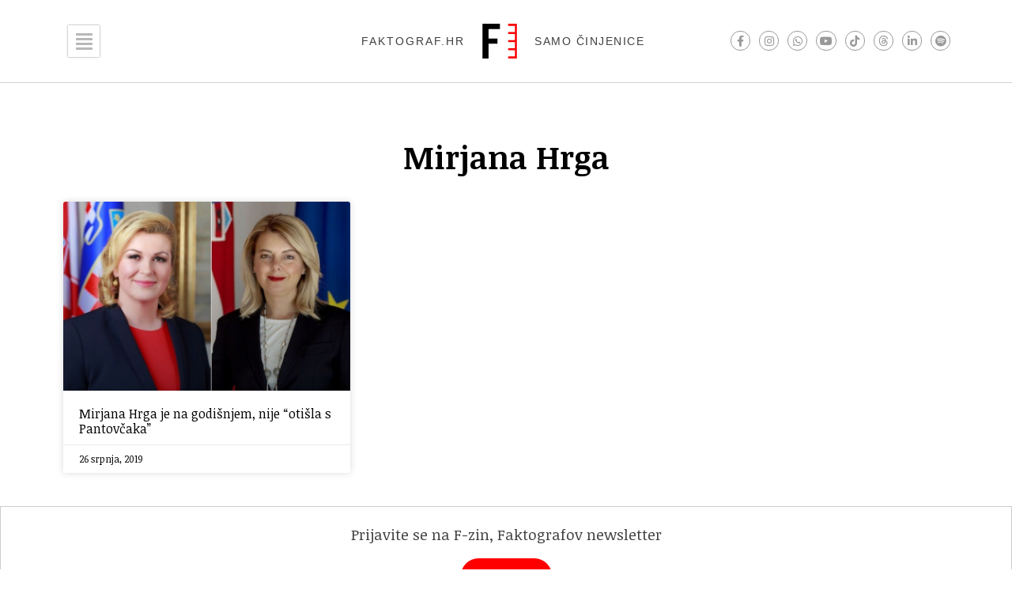

--- FILE ---
content_type: text/css; charset=utf-8
request_url: https://faktograf.hr/wp-content/uploads/elementor/css/post-22989.css?ver=1768492134
body_size: 332
content:
.elementor-22989 .elementor-element.elementor-element-255c69e:not(.elementor-motion-effects-element-type-background), .elementor-22989 .elementor-element.elementor-element-255c69e > .elementor-motion-effects-container > .elementor-motion-effects-layer{background-color:#FFFFFF;}.elementor-22989 .elementor-element.elementor-element-255c69e{transition:background 0.3s, border 0.3s, border-radius 0.3s, box-shadow 0.3s;padding:32px 0px 32px 0px;}.elementor-22989 .elementor-element.elementor-element-255c69e > .elementor-background-overlay{transition:background 0.3s, border-radius 0.3s, opacity 0.3s;}.elementor-22989 .elementor-element.elementor-element-3fcb1456 > .elementor-widget-container{margin:0px 0px 16px 0px;}.elementor-22989 .elementor-element.elementor-element-3fcb1456{text-align:center;}.elementor-22989 .elementor-element.elementor-element-3fcb1456 .elementor-heading-title{font-size:40px;color:#000000;}.elementor-22989 .elementor-element.elementor-element-37ac105d{--grid-row-gap:16px;--grid-column-gap:16px;}.elementor-22989 .elementor-element.elementor-element-37ac105d > .elementor-widget-container{margin:0px 0px 0px 0px;}.elementor-22989 .elementor-element.elementor-element-37ac105d .elementor-posts-container .elementor-post__thumbnail{padding-bottom:calc( 0.66 * 100% );}.elementor-22989 .elementor-element.elementor-element-37ac105d:after{content:"0.66";}.elementor-22989 .elementor-element.elementor-element-37ac105d .elementor-post__thumbnail__link{width:100%;}.elementor-22989 .elementor-element.elementor-element-37ac105d .elementor-post__meta-data span + span:before{content:"•";}.elementor-22989 .elementor-element.elementor-element-37ac105d .elementor-post__card{background-color:#ffffff;padding-top:0px;padding-bottom:0px;}.elementor-22989 .elementor-element.elementor-element-37ac105d .elementor-post__text{padding:0 20px;margin-top:0px;}.elementor-22989 .elementor-element.elementor-element-37ac105d .elementor-post__meta-data{padding:10px 20px;color:#000000;}.elementor-22989 .elementor-element.elementor-element-37ac105d .elementor-post__avatar{padding-right:20px;padding-left:20px;}.elementor-22989 .elementor-element.elementor-element-37ac105d .elementor-post__title, .elementor-22989 .elementor-element.elementor-element-37ac105d .elementor-post__title a{color:#000000;font-size:16px;}.elementor-22989 .elementor-element.elementor-element-37ac105d .elementor-post__title{margin-bottom:10px;}.elementor-22989 .elementor-element.elementor-element-37ac105d .elementor-pagination{text-align:center;margin-top:32px;}.elementor-22989 .elementor-element.elementor-element-37ac105d .elementor-pagination .page-numbers:not(.dots){color:#9F9F9F;}.elementor-22989 .elementor-element.elementor-element-37ac105d .elementor-pagination a.page-numbers:hover{color:#000000;}.elementor-22989 .elementor-element.elementor-element-37ac105d .elementor-pagination .page-numbers.current{color:#000000;}body:not(.rtl) .elementor-22989 .elementor-element.elementor-element-37ac105d .elementor-pagination .page-numbers:not(:first-child){margin-left:calc( 10px/2 );}body:not(.rtl) .elementor-22989 .elementor-element.elementor-element-37ac105d .elementor-pagination .page-numbers:not(:last-child){margin-right:calc( 10px/2 );}body.rtl .elementor-22989 .elementor-element.elementor-element-37ac105d .elementor-pagination .page-numbers:not(:first-child){margin-right:calc( 10px/2 );}body.rtl .elementor-22989 .elementor-element.elementor-element-37ac105d .elementor-pagination .page-numbers:not(:last-child){margin-left:calc( 10px/2 );}.elementor-22989 .elementor-element.elementor-element-37ac105d .elementor-posts-nothing-found{color:rgba(0,206,27,0);}@media(max-width:1024px){.elementor-22989 .elementor-element.elementor-element-255c69e{padding:100px 25px 100px 25px;}.elementor-22989 .elementor-element.elementor-element-4f130abc > .elementor-element-populated{padding:0px 0px 0px 0px;}}@media(max-width:767px){.elementor-22989 .elementor-element.elementor-element-255c69e{padding:50px 15px 50px 15px;}.elementor-22989 .elementor-element.elementor-element-3fcb1456 .elementor-heading-title{font-size:45px;}.elementor-22989 .elementor-element.elementor-element-37ac105d .elementor-posts-container .elementor-post__thumbnail{padding-bottom:calc( 0.5 * 100% );}.elementor-22989 .elementor-element.elementor-element-37ac105d:after{content:"0.5";}.elementor-22989 .elementor-element.elementor-element-37ac105d .elementor-post__thumbnail__link{width:100%;}}